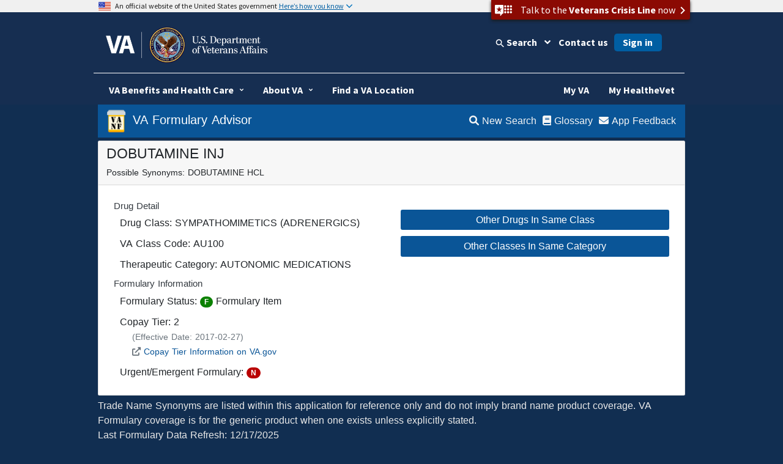

--- FILE ---
content_type: text/html
request_url: https://www.va.gov/formularyadvisor/drugs/4001313-DOBUTAMINE-INJ
body_size: 1828
content:
<!doctype html>
<html lang="en" data-n-head="%7B%22lang%22:%7B%221%22:%22en%22%7D%7D">
  <head>
    <meta data-n-head="1" charset="utf-8"><meta data-n-head="1" name="viewport" content="width=device-width,initial-scale=1"><meta data-n-head="1" data-hid="description" name="description" content="VA National Formulary Search: VA Formulary Advisor is a search tool for the VA National Formulary and VA Criteria for Use documents."><title>VA Formulary Advisor</title><script type="text/javascript" src="/ruxitagentjs_ICA7NVfghqrux_10319250807130352.js" data-dtconfig="rid=RID_324775149|rpid=1915212849|domain=va.gov|reportUrl=/rb_65aa2f7a-2a1d-4836-9cfb-f98e8ba3af74|app=ea7c4b59f27d43eb|ssc=1|owasp=1|featureHash=ICA7NVfghqrux|rdnt=1|uxrgce=1|cuc=e0lcgmjb|mel=100000|dpvc=1|md=mdcc1=cissSecId|lastModification=1768572547561|tp=500,50,0|srbbv=2|agentUri=/ruxitagentjs_ICA7NVfghqrux_10319250807130352.js"></script><link data-n-head="1" rel="icon" type="image/x-icon" href="/formularyadvisor/favicon.ico"><link data-n-head="1" rel="preload" as="fetch" href="/formularyadvisor/VANF.json" crossorigin="anonymous"><script data-n-head="1" src="https://www.googletagmanager.com/gtag/js?id=UA-148364486-1" async></script><base href="/formularyadvisor/"><link rel="preload" href="/formularyadvisor/_nuxt/95383f2.js" as="script"><link rel="preload" href="/formularyadvisor/_nuxt/543ce35.js" as="script"><link rel="preload" href="/formularyadvisor/_nuxt/fe6d7f1.js" as="script"><link rel="preload" href="/formularyadvisor/_nuxt/3d462d0.js" as="script">
    <link href="/formularyadvisor/fa.css" rel="stylesheet" type="text/css">
    <style>.brand-consolidation-deprecated{display:none!important}</style>
    <!-- background-color: #112e51; -->
    <link rel="stylesheet" href="https://prod-va-gov-assets.s3-us-gov-west-1.amazonaws.com/generated/styleConsolidated.css">
  </head>
  <body style="background-color:#112e51;min-width:400px" data-n-head="%7B%22style%22:%7B%221%22:%22background-color:%20#112e51;%20min-width:%20400px%22%7D%7D">
    <div>
    <div id="__nuxt"><style>#nuxt-loading{background:#fff;visibility:hidden;opacity:0;position:absolute;left:0;right:0;top:0;bottom:0;display:flex;justify-content:center;align-items:center;flex-direction:column;animation:nuxtLoadingIn 10s ease;-webkit-animation:nuxtLoadingIn 10s ease;animation-fill-mode:forwards;overflow:hidden}@keyframes nuxtLoadingIn{0%{visibility:hidden;opacity:0}20%{visibility:visible;opacity:0}100%{visibility:visible;opacity:1}}@-webkit-keyframes nuxtLoadingIn{0%{visibility:hidden;opacity:0}20%{visibility:visible;opacity:0}100%{visibility:visible;opacity:1}}#nuxt-loading>div,#nuxt-loading>div:after{border-radius:50%;width:5rem;height:5rem}#nuxt-loading>div{font-size:10px;position:relative;text-indent:-9999em;border:.5rem solid #f5f5f5;border-left:.5rem solid #fff;-webkit-transform:translateZ(0);-ms-transform:translateZ(0);transform:translateZ(0);-webkit-animation:nuxtLoading 1.1s infinite linear;animation:nuxtLoading 1.1s infinite linear}#nuxt-loading.error>div{border-left:.5rem solid #ff4500;animation-duration:5s}@-webkit-keyframes nuxtLoading{0%{-webkit-transform:rotate(0);transform:rotate(0)}100%{-webkit-transform:rotate(360deg);transform:rotate(360deg)}}@keyframes nuxtLoading{0%{-webkit-transform:rotate(0);transform:rotate(0)}100%{-webkit-transform:rotate(360deg);transform:rotate(360deg)}}</style> <script>window.addEventListener("error",function(){var e=document.getElementById("nuxt-loading");e&&(e.className+=" error")})</script> <div id="nuxt-loading" aria-live="polite" role="status"><div>Loading...</div></div> </div><script>window.__NUXT__={config:{CDNpath:"",_app:{basePath:"/formularyadvisor/",assetsPath:"/formularyadvisor/_nuxt/",cdnURL:null}}}</script>
    </div>
    <!-- <script type="text/javascript" src="https://prod-va-gov-assets.s3-us-gov-west-1.amazonaws.com/js/settings.js"></script> -->
    <script type="text/javascript" src="https://prod-va-gov-assets.s3-us-gov-west-1.amazonaws.com/generated/polyfills.entry.js"></script>
    <script type="text/javascript" src="https://prod-va-gov-assets.s3-us-gov-west-1.amazonaws.com/generated/vendor.entry.js"></script>
    <script type="text/javascript" src="https://prod-va-gov-assets.s3-us-gov-west-1.amazonaws.com/generated/proxy-rewrite.entry.js"></script>
    <script type="text/javascript" src="https://prod-va-gov-assets.s3-us-gov-west-1.amazonaws.com/js/vendor/uswds.min.js"></script>

<!-- inserting divs for va footer replacement -
injection script expects sub-footer div to be present-->
  <div id="sub-footer">
    <div class="small-print"></div>
  </div>
  <!--/sub-footer-->
  <!-- End of VA footer divs -->
  <script src="/formularyadvisor/_nuxt/95383f2.js"></script><script src="/formularyadvisor/_nuxt/543ce35.js"></script><script src="/formularyadvisor/_nuxt/fe6d7f1.js"></script><script src="/formularyadvisor/_nuxt/3d462d0.js"></script></body>
</html>

--- FILE ---
content_type: application/javascript
request_url: https://www.va.gov/formularyadvisor/_nuxt/b09bf06.js
body_size: 6268
content:
(window.webpackJsonp=window.webpackJsonp||[]).push([[11],{352:function(e,t,r){var content=r(373);content.__esModule&&(content=content.default),"string"==typeof content&&(content=[[e.i,content,""]]),content.locals&&(e.exports=content.locals);(0,r(72).default)("ae1ca8e0",content,!0,{sourceMap:!1})},354:function(e,t,r){"use strict";var o=r(33),n=(r(86),{data:function(){return{versions:[]}},fetch:function(){var e=this;return Object(o.a)(regeneratorRuntime.mark((function t(){return regeneratorRuntime.wrap((function(t){for(;;)switch(t.prev=t.next){case 0:return t.next=2,e.$axios.get("".concat(e.$config.CDNpath,"/VERSIONS.json"));case 2:e.versions=t.sent.data;case 3:case"end":return t.stop()}}),t)})))()}}),l=(r(372),r(55)),component=Object(l.a)(n,(function(){var e=this,t=e._self._c;return t("b-row",[t("b-col",[t("div",[e._v("Trade Name Synonyms are listed within this application for reference only and do not imply brand name product coverage. \n      VA Formulary coverage is for the generic product when one exists unless explicitly stated.")]),e._v(" "),e._l(this.versions,(function(r){return t("div",{key:r.item},[e._v("\n      "+e._s(r.item)+": "+e._s(r.data)+"\n     ")])}))],2)],1)}),[],!1,null,"128827cd",null);t.a=component.exports},372:function(e,t,r){"use strict";r(352)},373:function(e,t,r){var o=r(71)((function(i){return i[1]}));o.push([e.i,"div[data-v-128827cd]{color:#e9e9e9}",""]),o.locals={},e.exports=o},374:function(e){e.exports=JSON.parse('[{"id":1,"useclass":"badge badge-pill badge-success","type":"Symbol","term":"F","definition":"Formulary Item","detail":"This product is on the VA national formulary and may be prescribed for dispensing from a VA Pharmacy.","detail3":" "},{"id":2,"useclass":"badge badge-pill badge-success","type":"Symbol","term":"F-R","definition":"Formulary Restricted","detail":"This product is on the VA national formulary and has standardized restrictions such as being limited to a defined subspecialty of prescribers.","detail2":"See product detail page for additional information.","detail3":"Review notes below or contact your local VA pharmacy for additional information."},{"id":3,"useclass":"badge badge-pill badge-info","type":"Symbol","term":"PA-F","definition":"Prior Authorization - Facility","detail":"This product is on the VA national formulary and may have prior authorization requirements that are managed at the local facility level.","detail2":"See product detail page for CFU requirements or contact your local VA pharmacy for additional instruction on obtaining a prior authorization for this medication.","detail3":"Review the CFU documents below for requirements or contact your local VA pharmacy for additional instruction on obtaining a prior authorization for this medication."},{"id":4,"useclass":"badge badge-pill badge-info","type":"Symbol","term":"PA-V","definition":"Prior Authorization - VISN","detail":"This product is on the VA national formulary and may have prior authorization requirements that are managed at the VISN (regional) level.","detail2":"See product detail page for CFU requirements or contact your local VA pharmacy for additional instruction on obtaining a prior authorization for this medication.","detail3":"Review the CFU documents below for requirements or contact your local VA pharmacy for additional instruction on obtaining a prior authorization for this medication."},{"id":5,"useclass":"badge badge-pill badge-info","type":"Symbol","term":"PA-N","definition":"Prior Authorization - National","detail":"This product is on the VA national formulary and may have prior authorization requirements that are managed at the national level.","detail2":"See product detail page for CFU requirements or contact your local VA pharmacy for additional instruction on obtaining a prior authorization for this medication.","detail3":"Review the CFU documents below for requirements or contact your local VA pharmacy for additional instruction on obtaining a prior authorization for this medication."},{"id":6,"useclass":"badge badge-pill badge-danger","type":"Symbol","term":"NF","definition":"Non-Formulary Item","detail":"This product is not on the VA national formulary and requires a non-formulary drug request and prior approval to be dispensed.","detail2":"Other formulary alternatives should be considered when clinically appropriate."},{"id":7,"useclass":"badge badge-pill badge-outline-primary","type":"Symbol","term":"U/E","definition":"Urgent/Emergent Formulary Item","detail":"This indicator in results lists is synonymous with the term \'U/E Formulary\' and indicates that a drug is on the VA Urgent/Emergent formulary listing."},{"id":8,"useclass":"badge badge-pill badge-outline-primary","type":"Symbol","term":"U/E*","definition":"Urgent/Emergent Formulary item with limitations","detail":"The U/E indicator with asterisk indicates that a drug is on the VA Urgent/Emergent formulary listing with limitations. Open drug detail to see specifics of these limitations."},{"id":9,"useclass":"font-weight-bold","type":"General","term":"CFU","definition":"Criteria for Use","detail":"This term refers to specific inclusion and exclusion criteria and other clinical requirements for use of a given medication."},{"id":10,"useclass":"font-weight-bold","type":"General","term":"VISN","definition":"Veterans Integrated Service Network","detail":"This term refers to each of the 18 regional networks of VA facilities."},{"id":11,"useclass":"font-weight-bold","type":"General","term":"U/E Formulary","definition":"Urgent/Emergent Formulary Item","detail":"This term refers to the status of a drug on the VA Urgent/Emergent formulary listing. Items on the Urgent/Emergent formulary may be filled at outside pharmacies in some instances under specific provisions for Community Care.","detail2":"Refer to https://www.va.gov/communitycare for additional information on the requirements and limitations associated with this benefit."}]')},375:function(e,t,r){var content=r(405);content.__esModule&&(content=content.default),"string"==typeof content&&(content=[[e.i,content,""]]),content.locals&&(e.exports=content.locals);(0,r(72).default)("71af208a",content,!0,{sourceMap:!1})},404:function(e,t,r){"use strict";r(375)},405:function(e,t,r){var o=r(71)((function(i){return i[1]}));o.push([e.i,".collapsed>.when-opened[data-v-57de3801],:not(.collapsed)>.when-closed[data-v-57de3801]{display:none}",""]),o.locals={},e.exports=o},406:function(e,t,r){"use strict";var o=r(33),n=(r(2),r(87),r(15),r(1),r(376),r(49),r(377),r(378),r(379),r(380),r(381),r(382),r(383),r(384),r(385),r(386),r(387),r(388),r(389),r(390),r(391),r(392),r(52),r(86),r(374)),l={data:function(){return{VANF:[],glossary:n}},fetch:function(){var e=this;return Object(o.a)(regeneratorRuntime.mark((function t(){return regeneratorRuntime.wrap((function(t){for(;;)switch(t.prev=t.next){case 0:return t.next=2,e.$axios.get("".concat(e.$config.CDNpath,"/VANF.json"));case 2:e.VANF=t.sent.data;case 3:case"end":return t.stop()}}),t)})))()},computed:{filteredGlossary:function(){var e=["PA-N","PA-V","F-R"],t=new Set(this.VANF.map((function(e){return e.formularyFlag})));return this.glossary.filter((function(r){return!e.includes(r.term)||t.has(r.term)}))}}},c=(r(404),r(55)),component=Object(c.a)(l,(function(){var e=this,t=e._self._c;return t("div",{staticClass:"list-group mb-2",attrs:{"aria-hidden":"true"}},e._l(e.filteredGlossary,(function(r){return t("div",{key:r.id,staticClass:"list-group-item align-items-start",staticStyle:{"font-size":"16px"}},[t("h3",[t("span",{class:r.useclass},[e._v(e._s(r.term))]),e._v(" "),"Symbol"!==r.type?t("span",[e._v(":")]):e._e(),e._v("\n      "+e._s(r.definition))]),e._v(" "),t("p",{staticClass:"mb-1"},[e._v(e._s(r.detail))]),e._v(" "),t("p",{staticClass:"mb-1 text-muted"},[e._v(e._s(r.detail2))])])})),0)}),[],!1,null,"57de3801",null);t.a=component.exports},407:function(e,t,r){var content=r(410);content.__esModule&&(content=content.default),"string"==typeof content&&(content=[[e.i,content,""]]),content.locals&&(e.exports=content.locals);(0,r(72).default)("c2046e70",content,!0,{sourceMap:!1})},409:function(e,t,r){"use strict";r(407)},410:function(e,t,r){var o=r(71)((function(i){return i[1]}));o.push([e.i,".tooltip a{color:#cbf0fa}",""]),o.locals={},e.exports=o},418:function(e,t,r){"use strict";r.r(t);r(11),r(134),r(172);var o=r(33),n=(r(14),r(2),r(61),r(87),r(88),r(355),r(5),r(1),r(64),r(28),r(376),r(131),r(49),r(18),r(44),r(357),r(358),r(359),r(360),r(361),r(362),r(364),r(365),r(366),r(367),r(368),r(369),r(370),r(377),r(378),r(379),r(380),r(381),r(382),r(383),r(384),r(385),r(386),r(387),r(388),r(389),r(390),r(391),r(392),r(3),r(52),r(86),r(171)),footer=r(354),l=r(406),c={components:{navbar:n.a,glossary:l.a,cpfooter:footer.a},name:"Home",data:function(){return{search:void 0!==this.$route.query.s?this.$route.query.s:"",select:"UniqueProductName",searchOpts:[{text:"Drug",value:"UniqueProductName"},{text:"Drug Class",value:"ClassDesc"},{text:"Therapeutic Category",value:"parentClass"}],fields:[{key:"filtereddisp",label:"Results:"},{key:"formularyFlag",label:"",coltype:"html",tdClass:"text-center "}],formatted:["formularyFlag"],formChoice:"ALL",formOpts:[{text:"VA Formulary",value:"F",name:"Items on the VA Formulary"},{text:"Urgent/Emergent Formulary",value:"UC",name:"Items on the Urgent Emergent Formulary"},{text:"All",value:"ALL",name:"Show all items"}],DOC:[],VANF:[]}},fetch:function(){var e=this;return Object(o.a)(regeneratorRuntime.mark((function t(){return regeneratorRuntime.wrap((function(t){for(;;)switch(t.prev=t.next){case 0:return t.next=2,e.$axios.get("".concat(e.$config.CDNpath,"/DOC.json"));case 2:return e.DOC=t.sent.data,t.next=5,e.$axios.get("".concat(e.$config.CDNpath,"/VANF.json"));case 5:e.VANF=t.sent.data;case 6:case"end":return t.stop()}}),t)})))()},computed:{showintro:function(){return!(this.search.length>0||"UniqueProductName"!==this.select)},searchHint:function(){return"UniqueProductName"===this.select?"Enter at least three characters":"Begin typing to filter list"},showformbtn:function(){return"UniqueProductName"===this.select},filterMembers:function(){var e,t,r,o,n,l,c=this,d=[],f=this.select,m=[];switch(this.select){case"UniqueProductName":e="Drug",t="/drugs/",r=f;break;case"ClassDesc":e="Drug Class",t="/class/",r="ClassCode";break;case"parentClass":e="Therapeutic Category",t="/thercat/",r=f;break;case"indication":e="Indication",t="/indic/",r=f}var h=[],v=[];switch(this.formChoice){case"UC":h=["Y","N","R","PA-F","PA-N","PA-V"],v=["Y"];break;case"F":h=["Y","R","PA-F","PA-N","PA-V"],v=["Y","N",void 0];break;case"ALL":h=["Y","N","R","PA-F","PA-N","PA-V"],v=["Y","N",void 0]}var y=this.search.toLowerCase().split(/(?: )|(?:,)/);y.push(""),y=new Set(y),y=Array.from(y);for(var i=0,C=[];i<y.length;i++)C[i]=new RegExp("\\b"+y[i].replace(/[-\/\\^$*+?.()|[\]{}]/g,"\\$&"));var _,w="ClassDesc"===f?/^[a-z][a-z]/i:/^[a-z0-9][a-z0-9\-\/][a-z0-9\-\/]/i;if(y.some((function(e){return w.test(e)}))&&!0!=(("tab"===y[0].toLowerCase()||"tab"===y[1].toLowerCase())&&y.length<3)&&!0!=(("cap"===y[0].toLowerCase()||"cap"===y[1].toLowerCase())&&y.length<3)&&!0!=(("inj"===y[0].toLowerCase()||"inj"===y[1].toLowerCase())&&y.length<3)&&!0!=(("crm"===y[0].toLowerCase()||"crm"===y[1].toLowerCase())&&y.length<3)||"parentClass"===f||"ClassDesc"===f){d=this.VANF;var A=this.select;"UniqueProductName"!==this.select?this.formChoice="ALL":A="refVUID",d=(_=A,function(e){return Array.from(e.reduce((function(e,t){return t&&t[_]&&e.set(t[_],t),e}),new Map).values())})(this.VANF).filter((function(e){return(C.every((function(t){return t.test(e[f].toLowerCase())}))||"UniqueProductName"===f&&void 0!==e.SYNONYMS&&C.every((function(t){return t.test(e.SYNONYMS.toLowerCase())}))||"ClassDesc"===f&&void 0!==e.ClassCode&&C.every((function(t){return t.test(e.ClassCode.toLowerCase())})))&&h.includes(e.formularyFlag)&&v.includes(e.UCformulary)}))}return d.forEach((function(d){var h=t+d[r].replace(/[^\w]|_/g,"-");if("UniqueProductName"===r&&(h=t+d.refVUID+"-"+d[r].replace(/[^\w]|_/g,"-")),"Drug"===e)switch(d.formularyFlag){case"Y":o="badge badge-pill badge-success",n="F",l="Formulary Item";break;case"N":o="badge badge-pill badge-danger",n="NF",l="Non-Formulary";break;case"PA-F":o="badge badge-pill badge-info",n="PA-F",l="Local Prior Authorization Required";break;case"PA-N":o="badge badge-pill badge-info",n="PA-N",l="National Prior Authorization Required";break;case"R":o="badge badge-pill badge-success",n="F-R",l="Formulary with prescribing restrictions";break;default:o="badge badge-pill badge-info",n="!",l="Status Not defined"}else o="badge badge-pill badge-info",n=e,l=d.typeindicator;var v=void 0!==d.doc_id;v="UniqueProductName"===c.select&&v;var C=[],_=[],w=!1,A=!1,F=void 0===d.UCnote?"This item is on the VA Urgent/Emergent Formulary":"This item is on the VA Urgent/Emergent Formulary *("+d.UCnote+").",x=void 0!==d.UCnote,N=d.SYNONYMS||" ",U=y[0].toString(),S=N.toString().toLowerCase().indexOf(U);if(N.length<112)var V=N;else if(S<1)V=N.substring(0,111)+"...";else if(S>0&&N.length-S>110)V="..."+N.substring(S,S+111)+"...";else V="..."+N.substring(S,N.length);Array.isArray(d.doc_id)&&!0===v&&c.DOC.filter((function(e){return d.doc_id.includes(e.doc_id)})).forEach((function(e){"CFU"===e.doctype?(C.push({linkHref:"/DOC/"+e.doc_id,linkText:"".concat(e.Description," [").concat(e.rev_date,"]")}),A=!0):(_.push({linkHref:"/DOC/"+e.doc_id,linkText:"".concat(e.Description," [").concat(e.rev_date,"]")}),w=!0)}));m.push({filtereddisp:d[f],formularyFlag:n,useclass:o,link:h,ClassDesc:d.ClassDesc,ClassCode:d.ClassCode,hovertxt:l,SYNONYMS:V,hasDOC:v,hasCFU:A,hasCG:w,CFUlinks:C,CGlinks:_,refVUID:d.refVUID,UCformulary:d.UCformulary,hasUCnote:x,ueTitle:F})})),"UniqueProductName"!==this.select&&m.sort((function(a,b){return a.filtereddisp>b.filtereddisp?1:b.filtereddisp>a.filtereddisp?-1:0})),m},resultsText:function(){var e="";switch(this.filterMembers.length){case 0:e="No Results - Start a new search or modify current terms";break;case 1:e="One Result - Select item for additional details";break;default:e=this.filterMembers.length+" Results - Select an item for additional details"}return this.search.length>0?e:"UniqueProductName"!==this.select?"Start typing in the search box to filter this list":"Start typing in the search box to begin your search"}},methods:{saveSrch:function(){var e={select:this.select,formChoice:this.formChoice,query:this.search};sessionStorage.setItem("lastQuery",JSON.stringify(e))},resetSearch:function(){this.select="UniqueProductName",this.formChoice="ALL",this.search=""}},mounted:function(){if(sessionStorage.getItem("lastQuery")&&""===this.search){var e=JSON.parse(sessionStorage.getItem("lastQuery"));this.select=e.select,this.formChoice=e.formChoice,this.search=e.query}}},d=(r(409),r(55)),component=Object(d.a)(c,(function(){var e=this,t=e._self._c;return t("b-container",{staticClass:"px-0",staticStyle:{"font-size":"16px"},attrs:{fluid:"lg"}},[t("navbar",{on:{resetSearch:function(t){return e.resetSearch(t)}}}),e._v(" "),t("b-row",[t("b-col",{staticClass:"my-2",attrs:{lg:"12"}},[t("b-card",{staticClass:"w-100",staticStyle:{"min-height":"500px"},attrs:{"header-tag":"header"}},[t("div",{attrs:{slot:"header"},slot:"header"},[t("h1",{staticClass:"lead"},[e._v("Search the VA National Formulary:")])]),e._v(" "),t("div",{staticClass:"row"},[t("b-col",{attrs:{lg:"5"}},[t("div",{staticClass:"d-lg-none"},[t("div",{staticClass:"mb-2"},[t("b-form-radio-group",{staticClass:"w-100",attrs:{id:"btn-radios-4",options:e.searchOpts,buttons:"","button-variant":"outline-info",size:"sm",name:"Options to search by-1",tabindex:"0","aria-label":"Options to search by"},model:{value:e.select,callback:function(t){e.select=t},expression:"select"}})],1),e._v(" "),t("div",{staticClass:"my-3"},[t("b-input-group",[t("div",{staticClass:"input-group-prepend"},[t("span",{staticClass:"input-group-text"},[t("i",{staticClass:"fa fa-search"})])]),e._v(" "),t("input",{staticClass:"form-control",attrs:{type:"search",placeholder:"Search the VANF",autofocus:"true","aria-describedby":"input-help","aria-label":"Search"},domProps:{value:e.search},on:{input:function(t){return e.search=t.target.value}}})]),e._v(" "),t("b-form-text",{attrs:{id:"input-help"}},[e._v(e._s(e.searchHint))])],1),e._v(" "),t("b-form-radio-group",{staticClass:"w-100",attrs:{id:"btn-radios-5",options:e.formOpts,buttons:"","button-variant":"outline-info",size:"sm",name:"Formulary Status Options-1",tabindex:"0","aria-label":"Formulary Status Filters"},model:{value:e.formChoice,callback:function(t){e.formChoice=t},expression:"formChoice"}})],1),e._v(" "),t("b-sidebar",{attrs:{id:"sidebar-3",width:"500px",right:"",shadow:"",backdrop:""}},[t("div",{staticClass:"px-3 py-2"},[t("glossary")],1)]),e._v(" "),t("div",{staticClass:"sticky-top d-lg-block d-none bg-responsive",staticStyle:{"max-width":"400px"}},[t("div",{staticClass:"mt-2"},[t("span",{staticClass:"sr-only"},[e._v("Options to search by")]),e._v(" "),t("b-form-radio-group",{staticClass:"w-100",attrs:{id:"btn-radios-2",options:e.searchOpts,buttons:"","button-variant":"outline-info",size:"sm",name:"Options to search by","aria-label":"Formulary Search Options"},model:{value:e.select,callback:function(t){e.select=t},expression:"select"}})],1),e._v(" "),t("div",{staticClass:"my-3"},[t("b-input-group",[t("div",{staticClass:"input-group-prepend"},[t("span",{staticClass:"input-group-text"},[t("i",{staticClass:"fa fa-search"})])]),e._v(" "),t("input",{staticClass:"form-control",attrs:{type:"search",placeholder:"Search the VANF",autofocus:"true","aria-describedby":"input-help2","aria-label":"Search"},domProps:{value:e.search},on:{input:function(t){return e.search=t.target.value}}})]),e._v(" "),t("b-form-text",{attrs:{id:"input-help2"}},[e._v(e._s(e.searchHint))])],1),e._v(" "),t("div",{directives:[{name:"show",rawName:"v-show",value:e.showformbtn,expression:"showformbtn"}],staticClass:"mb-2"},[t("b-form-radio-group",{staticClass:"w-100",attrs:{id:"btn-radios-3",options:e.formOpts,buttons:"","button-variant":"outline-info",size:"sm",name:"Formulary Status Options","aria-label":"Formulary Status Filters"},model:{value:e.formChoice,callback:function(t){e.formChoice=t},expression:"formChoice"}})],1),e._v(" "),t("div",{staticClass:"my-3"},[t("p",{staticClass:"lead"},[e._v("Helpful Information:")]),e._v(" "),t("b-button",{directives:[{name:"b-toggle",rawName:"v-b-toggle.sidebar-3",modifiers:{"sidebar-3":!0}}],attrs:{block:"",variant:"light"}},[e._v("Abbreviations Quick Reference")]),e._v(" "),t("b-button",{attrs:{block:"",to:"urgent-emergent-formulary",variant:"light"}},[e._v("Urgent/Emergent Formulary full List")]),e._v(" "),t("b-button",{attrs:{block:"",to:"tier1-medications",variant:"light"}},[e._v("Tier 1 Copay Medications List")]),e._v(" "),t("b-button",{attrs:{block:"",to:"DOC",variant:"light"}},[e._v("Documents Index")])],1)])],1),e._v(" "),t("b-col",{attrs:{lg:"7"}},[t("b-list-group",{staticClass:"mb-5 pb-5 list-group-flush"},[t("b-list-group-item",[t("div",{staticClass:"lead text-center"},[e._v(e._s(e.resultsText))])]),e._v(" "),e.showintro?t("b-list-group-item",[t("div",{staticClass:"lead text-left"},[t("p",[e._v("VA Formulary Advisor is a resource for VA and Non-VA users to easily search for VA National formulary information. All efforts are made to maintain an accurate and up to date formulary reference which coincides with the latest official VA formulary data sources.\r\n                            ")]),e._v(" "),t("p",[e._v("Enter a medication name in the search field and select whether to filter by VA Formulary items only, Urgent/Emergent Care Formulary items only, or all items in our \r\n                                database. In addition to searching by drug name you may also search by VA class (number or description), or Therapeutic Class/VA Parent Class by using the \r\n                                corresponding filters above the search box. ")])])]):e._e(),e._v(" "),e._l(e.filterMembers,(function(r){return t("b-list-group-item",{key:r.refVUID+r.ClassCode,attrs:{to:r.link},on:{click:e.saveSrch}},[t("div",{staticClass:"d-flex justify-content-between align-items-start"},[e._v(e._s(r.filtereddisp)+" \r\n                                "),t("span",["Y"===r.UCformulary&&"UniqueProductName"===e.select?t("span",{directives:[{name:"b-tooltip",rawName:"v-b-tooltip.hover",modifiers:{hover:!0}}],staticClass:"badge badge-pill badge-outline-primary",attrs:{title:r.ueTitle,"aria-label":"This item is on the VA Urgent/Emergent Formulary"}},[e._v("\r\n                                        U/E"),r.hasUCnote?t("span",[e._v("*")]):e._e()]):e._e(),e._v(" "),t("span",{directives:[{name:"b-tooltip",rawName:"v-b-tooltip.hover",modifiers:{hover:!0}}],class:r.useclass,attrs:{title:r.hovertxt,"aria-label":r.hovertxt}},[e._v(e._s(r.formularyFlag)+"\r\n                                    ")])])]),e._v(" "),t("div",{staticClass:"d-flex justify-content-between align-items-start"},[t("span",[" "!==r.SYNONYMS&&"UniqueProductName"===e.select?t("small",{staticClass:"text-secondary"},[e._v("Synonyms: "+e._s(r.SYNONYMS))]):void 0!==r.ClassCode&&"ClassDesc"===e.select?t("small",{staticClass:"text-secondary"},[e._v(e._s(r.ClassCode))]):t("small",{staticClass:"text-secondary"})]),e._v(" "),t("span",{staticClass:"d-inline-flex"},[r.hasCFU?t("span",{staticClass:"pl-1"},[t("b-button",{staticClass:"badge badge-secondary",attrs:{size:"sm",id:r.refVUID+"CFU",onclick:"event.preventDefault();"}},[t("i",{staticClass:"far fa-file-alt"}),e._v(" CFU")]),e._v(" "),t("b-tooltip",{attrs:{target:r.refVUID+"CFU",triggers:"hover tap",placement:"Left"}},[e.$nuxt.isOffline?t("div",{staticClass:"my-2"},[e._v("This item has CFU - You are offline. Go online to view/download")]):e._e(),e._v(" "),e._l(r.CFUlinks,(function(link){return t("div",{key:link.linkHref,staticClass:"my-2"},[e.$nuxt.isOnline?t("NuxtLink",{attrs:{to:link.linkHref,target:"blank"}},[e._v(e._s(link.linkText))]):e._e()],1)}))],2)],1):e._e(),e._v(" "),r.hasCG?t("span",{staticClass:"pl-1"},[t("b-button",{staticClass:"badge badge-warning",attrs:{size:"sm",id:r.refVUID+"CG",onclick:"event.preventDefault();"}},[t("i",{staticClass:"far fa-file-alt"}),e._v("  CG")]),e._v(" "),t("b-tooltip",{attrs:{target:r.refVUID+"CG",triggers:"hover tap",placement:"Left"}},[e.$nuxt.isOffline?t("div",{staticClass:"my-2"},[e._v("Guidance Documents Available - You are offline. Go online to view/download")]):e._e(),e._v(" "),e._l(r.CGlinks,(function(link){return t("div",{key:link.linkHref,staticClass:"my-2"},[e.$nuxt.isOnline?t("NuxtLink",{attrs:{to:link.linkHref,target:"blank"}},[e._v(e._s(link.linkText))]):e._e()],1)}))],2)],1):e._e()])])])}))],2)],1)],1)])],1)],1),e._v(" "),t("cpfooter")],1)}),[],!1,null,null,null);t.default=component.exports}}]);